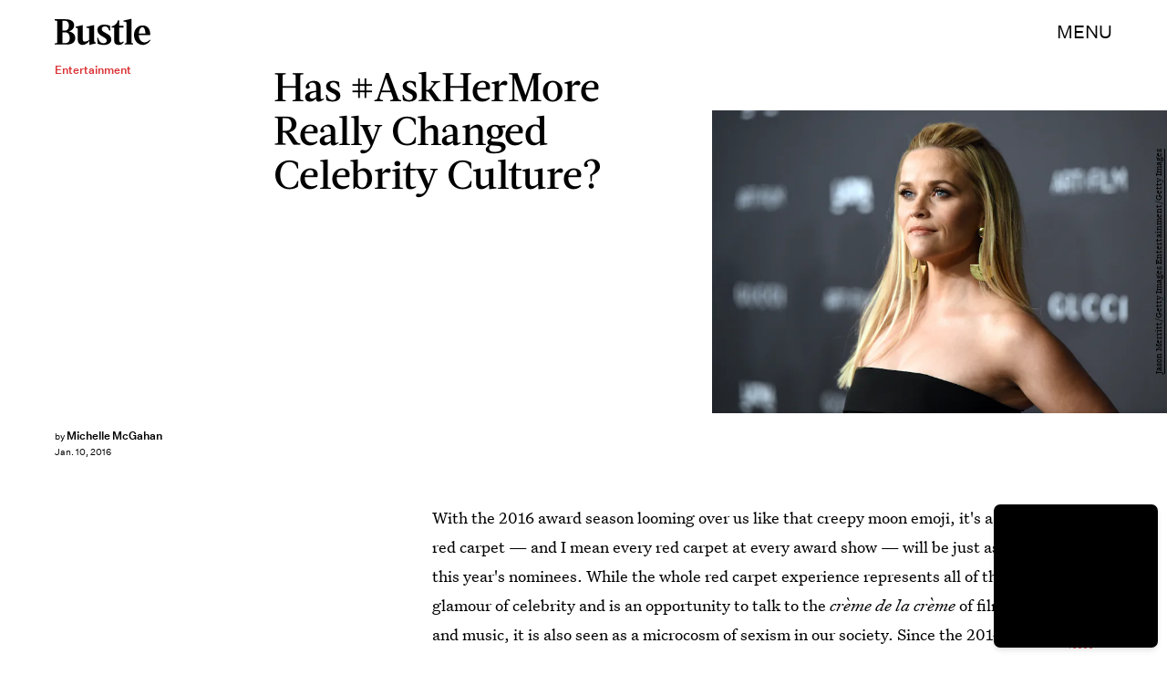

--- FILE ---
content_type: text/html; charset=utf-8
request_url: https://www.google.com/recaptcha/api2/aframe
body_size: 267
content:
<!DOCTYPE HTML><html><head><meta http-equiv="content-type" content="text/html; charset=UTF-8"></head><body><script nonce="CgJ_z24xPG9foS6_VscH-A">/** Anti-fraud and anti-abuse applications only. See google.com/recaptcha */ try{var clients={'sodar':'https://pagead2.googlesyndication.com/pagead/sodar?'};window.addEventListener("message",function(a){try{if(a.source===window.parent){var b=JSON.parse(a.data);var c=clients[b['id']];if(c){var d=document.createElement('img');d.src=c+b['params']+'&rc='+(localStorage.getItem("rc::a")?sessionStorage.getItem("rc::b"):"");window.document.body.appendChild(d);sessionStorage.setItem("rc::e",parseInt(sessionStorage.getItem("rc::e")||0)+1);localStorage.setItem("rc::h",'1768384138124');}}}catch(b){}});window.parent.postMessage("_grecaptcha_ready", "*");}catch(b){}</script></body></html>